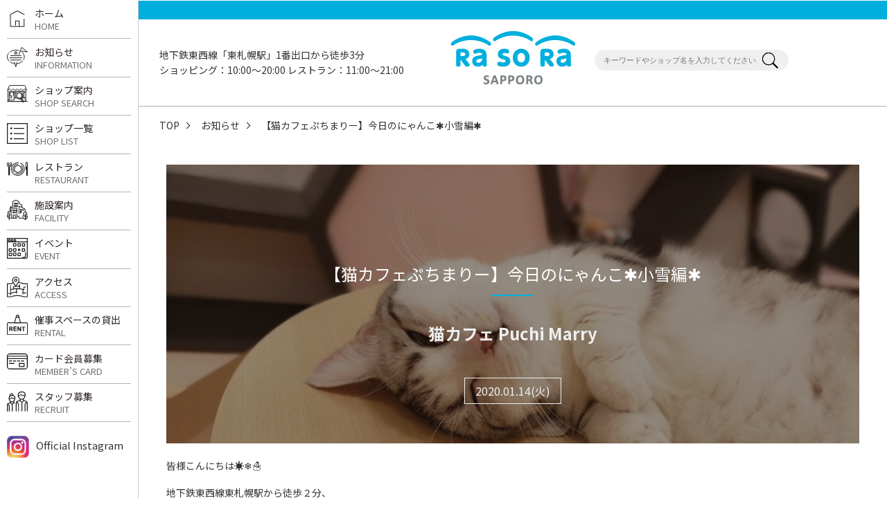

--- FILE ---
content_type: text/html; charset=UTF-8
request_url: https://rasora-sapporo.com/shopinfo/14712.html
body_size: 7531
content:
<!DOCTYPE html>
<html lang="ja">

<head>
  <script async src="https://www.googletagmanager.com/gtag/js?id=UA-116572619-1"></script>
  <script>
    window.dataLayer = window.dataLayer || [];

    function gtag() {
      dataLayer.push(arguments);
    }
    gtag('js', new Date());

    gtag('config', 'UA-116572619-1');
  </script>
  <meta charset="utf-8">
        <title>【猫カフェぷちまりー】今日のにゃんこ✱小雪編✱ | ラソラ札幌｜札幌市白石区のショッピングセンター</title>
    <link rel="pingback" href="https://rasora-sapporo.com/wp/xmlrpc.php" />
  <meta name="keywords" content="ラソラ,札幌,白石,北海道,ショッピング,東札幌,ファッション,イベント,催事,カルチャー">
  <meta name="description" content="札幌市白石区のショッピングセンター「ラソラ札幌」のWEBサイトです。">
  <meta name="author" content="ラソラ札幌">
  <meta name="robots" content="index,follow">
  <meta http-equiv="X-UA-Compatible" content="IE=Edge">
  <meta name="format-detection" content="telephone=no">
  <meta name="viewport" content="width=device-width,initial-scale=1,maximum-scale=1">
  <meta property='og:locale' content='ja_JP'>
      <meta property='og:type' content='article'>
    <meta property='og:title' content='【猫カフェぷちまりー】今日のにゃんこ✱小雪編✱'>
    <meta property='og:url' content='https://rasora-sapporo.com/shopinfo/14712.html'>
    <meta property='og:description' content='皆様こんにちは☀❄☃ 地下鉄東西線東札幌駅から徒歩２分、 ラソラ札幌A-town 2階にございます 【猫カフェぷちまりー】です♪ &nbsp; にゃんこ紹介！ みんな大好き、小雪編で～～～す??✨ 2'>
    <meta property='og:site_name' content='ラソラ札幌｜札幌市白石区のショッピングセンター'>
  <meta property="og:image" content="https://rasora-sapporo.com/wp/wp-content/uploads/2020/01/738788D4-231C-4D11-8ADD-5D0A1BA11C9B.jpeg">
  <link rel="shortcut icon" href="/_common/img/favicon.ico">
  <link rel="stylesheet" href="//fonts.googleapis.com/earlyaccess/notosansjp.css">
  <link href="/_common/css/reset.css" rel="stylesheet">
  <link href="/_common/css/basic.css" rel="stylesheet">
  <link href="/_common/css/style.css" rel="stylesheet">

      <link href="/_common/css/sub_style.css" rel="stylesheet">
    <link href="/_common/css/slick.css" rel="stylesheet">
  <link href="/_common/css/remodal-default-theme.css" rel="stylesheet">
  <link href="/_common/css/remodal.css" rel="stylesheet">
  <!--[if lt IE 9]>
<script src="/_common/js/html5shiv.min.js"></script>
<script src="/_common/js/selectivizr-min.js"></script>
<script src="/_common/js/rem.min.js"></script>
<![endif]-->
  <meta name='robots' content='max-image-preview:large' />
<link rel='dns-prefetch' href='//s.w.org' />
<script type="text/javascript">
window._wpemojiSettings = {"baseUrl":"https:\/\/s.w.org\/images\/core\/emoji\/13.1.0\/72x72\/","ext":".png","svgUrl":"https:\/\/s.w.org\/images\/core\/emoji\/13.1.0\/svg\/","svgExt":".svg","source":{"concatemoji":"https:\/\/rasora-sapporo.com\/wp\/wp-includes\/js\/wp-emoji-release.min.js?ver=5.9.3"}};
/*! This file is auto-generated */
!function(e,a,t){var n,r,o,i=a.createElement("canvas"),p=i.getContext&&i.getContext("2d");function s(e,t){var a=String.fromCharCode;p.clearRect(0,0,i.width,i.height),p.fillText(a.apply(this,e),0,0);e=i.toDataURL();return p.clearRect(0,0,i.width,i.height),p.fillText(a.apply(this,t),0,0),e===i.toDataURL()}function c(e){var t=a.createElement("script");t.src=e,t.defer=t.type="text/javascript",a.getElementsByTagName("head")[0].appendChild(t)}for(o=Array("flag","emoji"),t.supports={everything:!0,everythingExceptFlag:!0},r=0;r<o.length;r++)t.supports[o[r]]=function(e){if(!p||!p.fillText)return!1;switch(p.textBaseline="top",p.font="600 32px Arial",e){case"flag":return s([127987,65039,8205,9895,65039],[127987,65039,8203,9895,65039])?!1:!s([55356,56826,55356,56819],[55356,56826,8203,55356,56819])&&!s([55356,57332,56128,56423,56128,56418,56128,56421,56128,56430,56128,56423,56128,56447],[55356,57332,8203,56128,56423,8203,56128,56418,8203,56128,56421,8203,56128,56430,8203,56128,56423,8203,56128,56447]);case"emoji":return!s([10084,65039,8205,55357,56613],[10084,65039,8203,55357,56613])}return!1}(o[r]),t.supports.everything=t.supports.everything&&t.supports[o[r]],"flag"!==o[r]&&(t.supports.everythingExceptFlag=t.supports.everythingExceptFlag&&t.supports[o[r]]);t.supports.everythingExceptFlag=t.supports.everythingExceptFlag&&!t.supports.flag,t.DOMReady=!1,t.readyCallback=function(){t.DOMReady=!0},t.supports.everything||(n=function(){t.readyCallback()},a.addEventListener?(a.addEventListener("DOMContentLoaded",n,!1),e.addEventListener("load",n,!1)):(e.attachEvent("onload",n),a.attachEvent("onreadystatechange",function(){"complete"===a.readyState&&t.readyCallback()})),(n=t.source||{}).concatemoji?c(n.concatemoji):n.wpemoji&&n.twemoji&&(c(n.twemoji),c(n.wpemoji)))}(window,document,window._wpemojiSettings);
</script>
<style type="text/css">
img.wp-smiley,
img.emoji {
	display: inline !important;
	border: none !important;
	box-shadow: none !important;
	height: 1em !important;
	width: 1em !important;
	margin: 0 0.07em !important;
	vertical-align: -0.1em !important;
	background: none !important;
	padding: 0 !important;
}
</style>
	<link rel='stylesheet' id='sbi_styles-css'  href='https://rasora-sapporo.com/wp/wp-content/plugins/instagram-feed/css/sbi-styles.min.css?ver=6.10.0' type='text/css' media='all' />
<link rel='stylesheet' id='wp-block-library-css'  href='https://rasora-sapporo.com/wp/wp-includes/css/dist/block-library/style.min.css?ver=5.9.3' type='text/css' media='all' />
<style id='global-styles-inline-css' type='text/css'>
body{--wp--preset--color--black: #000000;--wp--preset--color--cyan-bluish-gray: #abb8c3;--wp--preset--color--white: #ffffff;--wp--preset--color--pale-pink: #f78da7;--wp--preset--color--vivid-red: #cf2e2e;--wp--preset--color--luminous-vivid-orange: #ff6900;--wp--preset--color--luminous-vivid-amber: #fcb900;--wp--preset--color--light-green-cyan: #7bdcb5;--wp--preset--color--vivid-green-cyan: #00d084;--wp--preset--color--pale-cyan-blue: #8ed1fc;--wp--preset--color--vivid-cyan-blue: #0693e3;--wp--preset--color--vivid-purple: #9b51e0;--wp--preset--gradient--vivid-cyan-blue-to-vivid-purple: linear-gradient(135deg,rgba(6,147,227,1) 0%,rgb(155,81,224) 100%);--wp--preset--gradient--light-green-cyan-to-vivid-green-cyan: linear-gradient(135deg,rgb(122,220,180) 0%,rgb(0,208,130) 100%);--wp--preset--gradient--luminous-vivid-amber-to-luminous-vivid-orange: linear-gradient(135deg,rgba(252,185,0,1) 0%,rgba(255,105,0,1) 100%);--wp--preset--gradient--luminous-vivid-orange-to-vivid-red: linear-gradient(135deg,rgba(255,105,0,1) 0%,rgb(207,46,46) 100%);--wp--preset--gradient--very-light-gray-to-cyan-bluish-gray: linear-gradient(135deg,rgb(238,238,238) 0%,rgb(169,184,195) 100%);--wp--preset--gradient--cool-to-warm-spectrum: linear-gradient(135deg,rgb(74,234,220) 0%,rgb(151,120,209) 20%,rgb(207,42,186) 40%,rgb(238,44,130) 60%,rgb(251,105,98) 80%,rgb(254,248,76) 100%);--wp--preset--gradient--blush-light-purple: linear-gradient(135deg,rgb(255,206,236) 0%,rgb(152,150,240) 100%);--wp--preset--gradient--blush-bordeaux: linear-gradient(135deg,rgb(254,205,165) 0%,rgb(254,45,45) 50%,rgb(107,0,62) 100%);--wp--preset--gradient--luminous-dusk: linear-gradient(135deg,rgb(255,203,112) 0%,rgb(199,81,192) 50%,rgb(65,88,208) 100%);--wp--preset--gradient--pale-ocean: linear-gradient(135deg,rgb(255,245,203) 0%,rgb(182,227,212) 50%,rgb(51,167,181) 100%);--wp--preset--gradient--electric-grass: linear-gradient(135deg,rgb(202,248,128) 0%,rgb(113,206,126) 100%);--wp--preset--gradient--midnight: linear-gradient(135deg,rgb(2,3,129) 0%,rgb(40,116,252) 100%);--wp--preset--duotone--dark-grayscale: url('#wp-duotone-dark-grayscale');--wp--preset--duotone--grayscale: url('#wp-duotone-grayscale');--wp--preset--duotone--purple-yellow: url('#wp-duotone-purple-yellow');--wp--preset--duotone--blue-red: url('#wp-duotone-blue-red');--wp--preset--duotone--midnight: url('#wp-duotone-midnight');--wp--preset--duotone--magenta-yellow: url('#wp-duotone-magenta-yellow');--wp--preset--duotone--purple-green: url('#wp-duotone-purple-green');--wp--preset--duotone--blue-orange: url('#wp-duotone-blue-orange');--wp--preset--font-size--small: 13px;--wp--preset--font-size--medium: 20px;--wp--preset--font-size--large: 36px;--wp--preset--font-size--x-large: 42px;}.has-black-color{color: var(--wp--preset--color--black) !important;}.has-cyan-bluish-gray-color{color: var(--wp--preset--color--cyan-bluish-gray) !important;}.has-white-color{color: var(--wp--preset--color--white) !important;}.has-pale-pink-color{color: var(--wp--preset--color--pale-pink) !important;}.has-vivid-red-color{color: var(--wp--preset--color--vivid-red) !important;}.has-luminous-vivid-orange-color{color: var(--wp--preset--color--luminous-vivid-orange) !important;}.has-luminous-vivid-amber-color{color: var(--wp--preset--color--luminous-vivid-amber) !important;}.has-light-green-cyan-color{color: var(--wp--preset--color--light-green-cyan) !important;}.has-vivid-green-cyan-color{color: var(--wp--preset--color--vivid-green-cyan) !important;}.has-pale-cyan-blue-color{color: var(--wp--preset--color--pale-cyan-blue) !important;}.has-vivid-cyan-blue-color{color: var(--wp--preset--color--vivid-cyan-blue) !important;}.has-vivid-purple-color{color: var(--wp--preset--color--vivid-purple) !important;}.has-black-background-color{background-color: var(--wp--preset--color--black) !important;}.has-cyan-bluish-gray-background-color{background-color: var(--wp--preset--color--cyan-bluish-gray) !important;}.has-white-background-color{background-color: var(--wp--preset--color--white) !important;}.has-pale-pink-background-color{background-color: var(--wp--preset--color--pale-pink) !important;}.has-vivid-red-background-color{background-color: var(--wp--preset--color--vivid-red) !important;}.has-luminous-vivid-orange-background-color{background-color: var(--wp--preset--color--luminous-vivid-orange) !important;}.has-luminous-vivid-amber-background-color{background-color: var(--wp--preset--color--luminous-vivid-amber) !important;}.has-light-green-cyan-background-color{background-color: var(--wp--preset--color--light-green-cyan) !important;}.has-vivid-green-cyan-background-color{background-color: var(--wp--preset--color--vivid-green-cyan) !important;}.has-pale-cyan-blue-background-color{background-color: var(--wp--preset--color--pale-cyan-blue) !important;}.has-vivid-cyan-blue-background-color{background-color: var(--wp--preset--color--vivid-cyan-blue) !important;}.has-vivid-purple-background-color{background-color: var(--wp--preset--color--vivid-purple) !important;}.has-black-border-color{border-color: var(--wp--preset--color--black) !important;}.has-cyan-bluish-gray-border-color{border-color: var(--wp--preset--color--cyan-bluish-gray) !important;}.has-white-border-color{border-color: var(--wp--preset--color--white) !important;}.has-pale-pink-border-color{border-color: var(--wp--preset--color--pale-pink) !important;}.has-vivid-red-border-color{border-color: var(--wp--preset--color--vivid-red) !important;}.has-luminous-vivid-orange-border-color{border-color: var(--wp--preset--color--luminous-vivid-orange) !important;}.has-luminous-vivid-amber-border-color{border-color: var(--wp--preset--color--luminous-vivid-amber) !important;}.has-light-green-cyan-border-color{border-color: var(--wp--preset--color--light-green-cyan) !important;}.has-vivid-green-cyan-border-color{border-color: var(--wp--preset--color--vivid-green-cyan) !important;}.has-pale-cyan-blue-border-color{border-color: var(--wp--preset--color--pale-cyan-blue) !important;}.has-vivid-cyan-blue-border-color{border-color: var(--wp--preset--color--vivid-cyan-blue) !important;}.has-vivid-purple-border-color{border-color: var(--wp--preset--color--vivid-purple) !important;}.has-vivid-cyan-blue-to-vivid-purple-gradient-background{background: var(--wp--preset--gradient--vivid-cyan-blue-to-vivid-purple) !important;}.has-light-green-cyan-to-vivid-green-cyan-gradient-background{background: var(--wp--preset--gradient--light-green-cyan-to-vivid-green-cyan) !important;}.has-luminous-vivid-amber-to-luminous-vivid-orange-gradient-background{background: var(--wp--preset--gradient--luminous-vivid-amber-to-luminous-vivid-orange) !important;}.has-luminous-vivid-orange-to-vivid-red-gradient-background{background: var(--wp--preset--gradient--luminous-vivid-orange-to-vivid-red) !important;}.has-very-light-gray-to-cyan-bluish-gray-gradient-background{background: var(--wp--preset--gradient--very-light-gray-to-cyan-bluish-gray) !important;}.has-cool-to-warm-spectrum-gradient-background{background: var(--wp--preset--gradient--cool-to-warm-spectrum) !important;}.has-blush-light-purple-gradient-background{background: var(--wp--preset--gradient--blush-light-purple) !important;}.has-blush-bordeaux-gradient-background{background: var(--wp--preset--gradient--blush-bordeaux) !important;}.has-luminous-dusk-gradient-background{background: var(--wp--preset--gradient--luminous-dusk) !important;}.has-pale-ocean-gradient-background{background: var(--wp--preset--gradient--pale-ocean) !important;}.has-electric-grass-gradient-background{background: var(--wp--preset--gradient--electric-grass) !important;}.has-midnight-gradient-background{background: var(--wp--preset--gradient--midnight) !important;}.has-small-font-size{font-size: var(--wp--preset--font-size--small) !important;}.has-medium-font-size{font-size: var(--wp--preset--font-size--medium) !important;}.has-large-font-size{font-size: var(--wp--preset--font-size--large) !important;}.has-x-large-font-size{font-size: var(--wp--preset--font-size--x-large) !important;}
</style>
<link rel="https://api.w.org/" href="https://rasora-sapporo.com/wp-json/" /><link rel="canonical" href="https://rasora-sapporo.com/shopinfo/14712.html" />
<link rel='shortlink' href='https://rasora-sapporo.com/?p=14712' />
<link rel="alternate" type="application/json+oembed" href="https://rasora-sapporo.com/wp-json/oembed/1.0/embed?url=https%3A%2F%2Frasora-sapporo.com%2Fshopinfo%2F14712.html" />
<link rel="alternate" type="text/xml+oembed" href="https://rasora-sapporo.com/wp-json/oembed/1.0/embed?url=https%3A%2F%2Frasora-sapporo.com%2Fshopinfo%2F14712.html&#038;format=xml" />
  <style>
    /* @media screen and (min-width: 769px) {
      #sb_instagram #sbi_images .sbi_item {
        width: 23.84% !important;
        max-width: 310px !important;
        margin-bottom: 20px !important;
      }

      #sb_instagram #sbi_images .sbi_item:not(:nth-child(4n+1)) {
        margin-left: 1.54% !important;
      }
    } */

    /* @media screen and (max-width: 768px) {
      #sb_instagram #sbi_images .sbi_item {
        width: 48.92% !important;
        max-width: 273px !important;
        margin-bottom: 10px !important;
      }

      #sb_instagram #sbi_images .sbi_item:nth-child(even) {
        margin-left: 2.16% !important;
      }
    } */
  </style>
</head><body class="page shopinfo detail">
	<header>
    <div class="header_inr">
        <h1 class="logo"><a href="/"><img src="/_common/img/logo.png" alt="ラソラ札幌"></a></h1>
        <div class="head_info">
            <div class="head_info_inr">
                <span>地下鉄東西線「東札幌駅」1番出口から徒歩3分</span>
                <span>ショッピング：10:00〜20:00 レストラン：11:00〜21:00</span>
            </div><!-- /.head_info_inr -->
        </div><!-- /.head_info -->
        <div class="head_search">
            <div class="search_box">
                <form method="get" action="/shop/"><input name="q" type="text" value="" placeholder="キーワードやショップ名を入力してください">
                <button class="btn_search_free"><img src="/_common/img/ic_search.svg" alt="検索する"></button></form>
            </div><!-- /.search_box -->
            <div id="google_translate_element"></div>
            <script type="text/javascript">
                function googleTranslateElementInit() {
                    new google.translate.TranslateElement({pageLanguage: 'ja', includedLanguages: 'en,ko,zh-CN,zh-TW', layout: google.translate.TranslateElement.InlineLayout.SIMPLE}, 'google_translate_element');
                }
            </script>
            <script type="text/javascript" src="//translate.google.com/translate_a/element.js?cb=googleTranslateElementInit"></script>
        </div>
        <nav class="nav_sp" data-remodal-target="modalnav">
            <span class="menu_nav_btn"></span>
            <div class="remodal-bg"></div>
            <div class="menu_nav_sp remodal" data-remodal-id="modalnav">
                <span class="close" data-remodal-action="close"><span></span></span>
                <ul>
                    <li><a href="/"><span class="ic"><img src="/_common/img/ic_top.svg" alt=""></span>ホーム</a></li>
                    <li><a href="/information/"><span class="ic"><img src="/_common/img/ic_info.svg" alt=""></span>お知らせ</a></li>
                    <li><a href="/#shopsearch_area"><span class="ic"><img src="/_common/img/ic_shopsearch.svg" alt=""></span>ショップ案内</a></li>
                    <li><a href="/shop/"><span class="ic"><img src="/_common/img/ic_shoplist.svg" alt=""></span>ショップ一覧</a></li>
                    <li><a href="/shop/#cat-food"><span class="ic"><img src="/_common/img/ic_restaurant.svg" alt=""></span>レストラン</a></li>
                    <li><a href="/facility/"><span class="ic"><img src="/_common/img/ic_facility.svg" alt=""></span>施設案内</a></li>
                    <li><a href="/information?i=base"><span class="ic"><img src="/_common/img/ic_event.svg" alt=""></span>イベント</a></li>
                    <li><a href="/access/"><span class="ic"><img src="/_common/img/ic_access.svg" alt=""></span>アクセス</a></li>
                    <li><a href="/business/"><span class="ic"><img src="/_common/img/ic_rental.svg" alt=""></span>催事スペースの貸出</a></li>
                    <li><a href="/member/"><span class="ic"><img src="/_common/img/ic_member.svg" alt=""></span>カード会員募集</a></li>
                    <li><a href="/recruit/"><span class="ic"><img src="/_common/img/ic_recruit.svg" alt=""></span>スタッフ募集</a></li>
                </ul>
                <div class="insta"><a href="https://www.instagram.com/rasora_sapporo/" target="_blank">Officail Instagram</a></div>
            </div>
        </nav><!-- /.nav_sp -->
    </div><!-- /.header_inr -->
</header>
	<main>
		<aside id="breadcrumbs">
		    <ol>
		        <li><a href="/">TOP</a></li>
		        <li><a href="/information/">お知らせ</a></li>
		        <li>【猫カフェぷちまりー】今日のにゃんこ✱小雪編✱</li>
		    </ol>
		</aside>
		<div class="infomv_area" style="background-image: url(https://rasora-sapporo.com/wp/wp-content/uploads/2020/01/738788D4-231C-4D11-8ADD-5D0A1BA11C9B.jpeg);">    		<div class="infomv_area_inr">
		        <div class="cont">
		            <h1 class="txt">【猫カフェぷちまりー】今日のにゃんこ✱小雪編✱</h1>
                    <div class="author">猫カフェ Puchi Marry</div>
		            <div class="date">2020.01.14(火)</div>
		        </div>
		    </div><!-- /.infomv_area_inr -->
		</div><!-- /.infomv_area -->
		<section id="shopinfocont_area">
		    <div class="shopinfocont_inr wparea">
					<p>皆様こんにちは☀❄☃</p>
<p>地下鉄東西線東札幌駅から徒歩２分、</p>
<p>ラソラ札幌A-town 2階にございます</p>
<p>【猫カフェぷちまりー】です♪</p>
<p>&nbsp;</p>
<p>にゃんこ紹介！</p>
<p>みんな大好き、小雪編で～～～す??✨</p>
<p><img loading="lazy" class="alignnone size-medium wp-image-14716" src="https://rasora-sapporo.com/wp/wp-content/uploads/2020/01/195FBA11-6BF2-41EB-B7C9-83EF6AFB8780-400x300.jpeg" alt="" width="400" height="300" srcset="https://rasora-sapporo.com/wp/wp-content/uploads/2020/01/195FBA11-6BF2-41EB-B7C9-83EF6AFB8780-400x300.jpeg 400w, https://rasora-sapporo.com/wp/wp-content/uploads/2020/01/195FBA11-6BF2-41EB-B7C9-83EF6AFB8780-768x576.jpeg 768w, https://rasora-sapporo.com/wp/wp-content/uploads/2020/01/195FBA11-6BF2-41EB-B7C9-83EF6AFB8780-600x450.jpeg 600w" sizes="(max-width: 400px) 100vw, 400px" /></p>
<p>2019/1/14生まれのマンチカンです</p>
<p>なんと本日が1才の誕生日！！????</p>
<p>&nbsp;</p>
<p>小雪ちゃんは華やかな経歴があり、</p>
<p>去年のPuchiMarry全国人気投票で第1位となったのです！??</p>
<p>全国ですよ！？</p>
<p>北海道から沖縄まで日本全国にあるPuchiMarryの中で、</p>
<p>1番かわいいと言っていただけたのです！！！！???✨</p>
<p>おかげさまで2020年カレンダーの表紙を</p>
<p>飾ることが出来ました(✌?&#8217;ω&#8217;✌?)</p>
<p><img loading="lazy" class="alignnone size-medium wp-image-14734" src="https://rasora-sapporo.com/wp/wp-content/uploads/2020/01/F6DD164B-137B-4A21-82F6-7BEA2C781507-400x300.jpeg" alt="" width="400" height="300" srcset="https://rasora-sapporo.com/wp/wp-content/uploads/2020/01/F6DD164B-137B-4A21-82F6-7BEA2C781507-400x300.jpeg 400w, https://rasora-sapporo.com/wp/wp-content/uploads/2020/01/F6DD164B-137B-4A21-82F6-7BEA2C781507-768x576.jpeg 768w, https://rasora-sapporo.com/wp/wp-content/uploads/2020/01/F6DD164B-137B-4A21-82F6-7BEA2C781507-600x450.jpeg 600w" sizes="(max-width: 400px) 100vw, 400px" /></p>
<p>小雪ちゃん表紙効果で</p>
<p>当店のカレンダーは全て売り切れとなり</p>
<p>本当に小雪様々です?</p>
<p>&nbsp;</p>
<p>そして小雪ちゃんは温厚なので、</p>
<p>怒っているところは見たことありません?</p>
<p><img loading="lazy" class="alignnone size-medium wp-image-14715" src="https://rasora-sapporo.com/wp/wp-content/uploads/2020/01/AE4FE5A6-2567-4950-978E-BC7450193168-400x300.jpeg" alt="" width="400" height="300" srcset="https://rasora-sapporo.com/wp/wp-content/uploads/2020/01/AE4FE5A6-2567-4950-978E-BC7450193168-400x300.jpeg 400w, https://rasora-sapporo.com/wp/wp-content/uploads/2020/01/AE4FE5A6-2567-4950-978E-BC7450193168-768x576.jpeg 768w, https://rasora-sapporo.com/wp/wp-content/uploads/2020/01/AE4FE5A6-2567-4950-978E-BC7450193168-600x450.jpeg 600w" sizes="(max-width: 400px) 100vw, 400px" /></p>
<p>さすが人気NO.1なだけありますね??</p>
<p>&nbsp;</p>
<p>入店した頃からこのかわいさはありまして、</p>
<p><img loading="lazy" class="alignnone size-medium wp-image-14732" src="https://rasora-sapporo.com/wp/wp-content/uploads/2020/01/69FD4C84-6E93-4F3F-A85F-683EDF49B10D-400x533.jpeg" alt="" width="400" height="533" srcset="https://rasora-sapporo.com/wp/wp-content/uploads/2020/01/69FD4C84-6E93-4F3F-A85F-683EDF49B10D-400x533.jpeg 400w, https://rasora-sapporo.com/wp/wp-content/uploads/2020/01/69FD4C84-6E93-4F3F-A85F-683EDF49B10D-768x1024.jpeg 768w, https://rasora-sapporo.com/wp/wp-content/uploads/2020/01/69FD4C84-6E93-4F3F-A85F-683EDF49B10D-600x800.jpeg 600w, https://rasora-sapporo.com/wp/wp-content/uploads/2020/01/69FD4C84-6E93-4F3F-A85F-683EDF49B10D.jpeg 1536w" sizes="(max-width: 400px) 100vw, 400px" /></p>
<p>雪の妖精?‍♂️</p>
<p>よちよちコロポックルという異名を持ち合わせています??</p>
<p>是非ともかわいさ満点の小雪ちゃんに会いに来てくださいね??</p>
<p>&nbsp;</p>
<p>猫カフェ Puchi Marry ラソラ札幌店</p>
<p><a href="http://puchimarry.com/">http://puchimarry.com/</a></p>
<p>札幌市白石区東札幌三条1-1-1ラソラ札幌Aタウン2階</p>
<p>011-827-8601</p>
<p>営業時間　10：00～20：00（最終受付19：30）</p>
<p>定休日なし</p>
<p>?Instagram?</p>
<p><a href="https://www.instagram.com/puchimarry/">https://www.instagram.com/puchimarry/</a></p>
<p>?Twitter?</p>
<p><a href="https://mobile.twitter.com/puchimarry">https://mobile.twitter.com/puchimarry</a></p>
<p>&nbsp;</p>
<p>&nbsp;</p>
<p>&nbsp;</p>
		    </div><!-- /.shopinfocont_inr -->
		    <div class="shopinfocont_inr">
		        <div class="btn_more"><a href="/shop/details?a=puchimarry">ショップに戻る</a></div>

								        <ul class="sns_box">
		            <li class="tw"><a href="http://twitter.com/share?text=【猫カフェぷちまりー】今日のにゃんこ✱小雪編✱&url=https://rasora-sapporo.com/shopinfo/14712.html&tw_p=tweetbutton" onclick="javascript:window.open(this.href, '', 'menubar=no,toolbar=no,resizable=yes,scrollbars=yes,height=400,width=600');return false;"><img src="/_common/img/tw.svg" alt="Tweet"></a></li>
		            <li class="fb"><a href="http://www.facebook.com/sharer.php?src=bm&u=https://rasora-sapporo.com/shopinfo/14712.html&t=【猫カフェぷちまりー】今日のにゃんこ✱小雪編✱" onclick="javascript:window.open(this.href, '', 'menubar=no,toolbar=no,resizable=yes,scrollbars=yes,height=800,width=1000');return false;"><img src="/_common/img/fb.svg" alt="Facebook"></a></li>
		            <li class="line"><a href="http://line.me/R/msg/text/?【猫カフェぷちまりー】今日のにゃんこ✱小雪編✱%0Ahttps://rasora-sapporo.com/shopinfo/14712.html" target="blank"><img src="/_common/img/line.svg" alt="LINE"></a></li>
		        </ul>
		    </div><!-- /.shopinfocont_inr -->
		</section><!-- /.shopinfocont_area -->
	<ul class="att">
    <li>写真はイメージです。</li>
    <li>店舗写真にあるセールポスターなどは撮影当時のもので、現在は実施をしていないことがあります。</li>
</ul><!-- /.att-->
</main>
<aside id="sidenav">
    <nav>
        <ul class="txtnav">
            <li><a href="/"><span class="ic"><img src="/_common/img/ic_top.svg" alt=""></span>ホーム<span class="en">HOME</span></a></li>
            <li><a href="/information/"><span class="ic"><img src="/_common/img/ic_info.svg" alt=""></span>お知らせ<span class="en">INFORMATION</span></a></li>
            <li><a href="/?id=shopsearch_area"><span class="ic"><img src="/_common/img/ic_shopsearch.svg" alt=""></span>ショップ案内<span class="en">SHOP SEARCH</span></a></li>
            <li><a href="/shop/"><span class="ic"><img src="/_common/img/ic_shoplist.svg" alt=""></span>ショップ一覧<span class="en">SHOP LIST</span></a></li>
            <li><a href="/shop/?id=cat-food"><span class="ic"><img src="/_common/img/ic_restaurant.svg" alt=""></span>レストラン<span class="en">RESTAURANT</span></a></li>
            <li><a href="/facility/"><span class="ic"><img src="/_common/img/ic_facility.svg" alt=""></span>施設案内<span class="en">FACILITY</span></a></li>
            <li><a href="/information?i=base"><span class="ic"><img src="/_common/img/ic_event.svg" alt=""></span>イベント<span class="en">EVENT</span></a></li>
            <li><a href="/access/"><span class="ic"><img src="/_common/img/ic_access.svg" alt=""></span>アクセス<span class="en">ACCESS</span></a></li>
            <li><a href="/business/"><span class="ic"><img src="/_common/img/ic_rental.svg" alt=""></span>催事スペースの貸出<span class="en">RENTAL</span></a></li>
            <li><a href="/member/"><span class="ic"><img src="/_common/img/ic_member.svg" alt=""></span>カード会員募集<span class="en">MEMBER’S CARD</span></a></li>
            <li><a href="/recruit/"><span class="ic"><img src="/_common/img/ic_recruit.svg" alt=""></span>スタッフ募集<span class="en">RECRUIT</span></a></li>
        </ul>
        <div class="insta"><a href="https://www.instagram.com/rasora_sapporo/" target="_blank">Official Instagram</a></div>
    </nav>
</aside><!-- /#sidenav-->
<footer>
    <div class="fv"><img src="/_common/img/bg_footer.jpg" alt=""></div>
    <div class="foot_inr">
        <p class="logo"><a href="/"><img src="/_common/img/logo.png" alt="rasora"></a></p>
        <nav>
            <ul>
                <li><a href="/">HOME</a></li>
            </ul>
            <ul>
                <li><a href="/information/">お知らせ</a></li>
                <li><a href="/?id=shopsearch_area">ショップ案内</a></li>
                <li><a href="/shop/">ショップ一覧</a></li>
                <li><a href="/shop/?id=cat-food">レストラン</a></li>
                <li><a href="/facility/">施設案内</a></li>
                <li><a href="/information?i=base">イベント</a></li>
                <li><a href="/access/">アクセス</a></li>
            </ul>
            <ul>
                <li><a href="/business/">催事スペースの貸出</a></li>
                <li><a href="/member/">カード会員募集</a></li>
                <li><a href="/recruit/">スタッフ募集</a></li>
                <li><a href="/service/">サービス</a></li>
            </ul>
            <ul>
                <li><a href="/contact/">お問い合わせ</a></li>
                <li><a href="/faq/">よくあるご質問</a></li>
                <li><a href="/privacy/">プライバシーポリシー</a></li>
                <li><a href="/sitemap/">サイトマップ</a></li>
            </ul>
        </nav>
    </div><!-- /.foot_inr -->
    <p class="copy">Copyright &copy; rasora sapporo. <br class="SP">All Rights Reserved.</p>
</footer>
<script src="/_common/js/jquery-1.12.1.min.js"></script>
<script src="/_common/js/jquery.easing.1.3.js?2311"></script>
<script src="/_common/js/remodal.js"></script>
<script src="/_common/js/jquery.matchHeight.js"></script>
<script src="/_common/js/slick.min.js"></script>
<script src="/_common/js/basic.js"></script>
    <script>
        $(document).ready(function() {
            $('.menu_nav_sp ul li a').matchHeight();
        });
    </script>
<!-- Instagram Feed JS -->
<script type="text/javascript">
var sbiajaxurl = "https://rasora-sapporo.com/wp/wp-admin/admin-ajax.php";
</script>
</body>

</html>

--- FILE ---
content_type: text/css
request_url: https://rasora-sapporo.com/_common/css/style.css
body_size: 5507
content:
@charset "utf-8";
/**************************************
 * CSS BasicStyle forHTML5 v2.0
**************************************/
/******************************
 All Area base
******************************/
html {height: 100%;}
body{position: relative;width:100%;height:100%;font-family: 'Noto Sans JP', sans-serif;word-wrap:break-word;
text-align:center;font-size: 14px; font-size: 1.4rem;color:#333;}
/* webfonts*/
.noto{font-family: 'Noto Sans JP', sans-serif;}

h1,h2,h3,h4,h5,h6{font-weight: normal;}

/* link */
a:link,a:visited 		{color:#00AFDD; text-decoration: none;}
a:hover,a:active		{color:#00AFDD; text-decoration: none;opacity: 0.7;}

.PC{display: block;}
.SP{display: none;}

.att{text-align: left;font-size:1.1rem;padding:0 30px;margin-top:50px;}
.att li{
    position: relative;
    padding:0 1.0em 0 1.0em;
    margin-bottom:0.5em;
    line-height: 1.4;
}
.att li::before{
    content:"※";
    position: absolute;
    display: block;
    left:0;
    top:0;
}
/* WordPress Native Styles */
.wparea {
    text-align: left;
}
.wparea:after {
    content: "";
    display: block;
    clear: both;
}
.wparea .alignnone{margin-right:40px;margin-bottom:40px;}
.wparea .alignright{float: right;margin-left:40px;margin-bottom:40px;}
.wparea .alignleft{float: left;margin-right:40px;margin-bottom:40px;}
.wparea .aligncenter{display: block;margin:0 auto 40px;clear: both;}
.wparea p {
    display: block;
    margin: 1em 0;
}
.wparea img[class*="wp-image-"],
.wparea img[class*="attachment-"] {
    max-width: 100%;
    height: auto;
}
.wparea strong { font-weight: bold; }
.wparea em { font-style: italic; }
.wparea blockquote {
    display: block;
    background-color: #F9F9F8;
    margin: 0 0 40px;
    padding: 1em 4em;
    line-height: 1.8;
    color: #AAA;
    font-style: italic;
}
.wparea table {
    border-top:solid 1px #CCC;
    border-left:solid 1px #CCC;
    margin: 0 0 40px;
}
.wparea table td{
    border-bottom:solid 1px #CCC;
    border-right:solid 1px #CCC;
    padding: 1.0em 1.5em 0.5em;
    line-height: 1.8;
}
.wparea .wp-caption {
    max-width:100%;
    height:auto;
    text-align: center;
    background-color: #f8f8f8;
}
.wparea .wp-caption img {
    max-width:100%;
    margin: 0;
    padding: 0;
}
.wparea .wp-caption p.wp-caption-text {
    max-width:100%;
    font-size: 1.2rem;
    line-height: 1.2;
    padding: 0.5em 0.5em;
    margin: 0;
}
.wparea .wp-caption.alignnone{text-align: left;}
.wparea .wp-caption.alignright{text-align: left;}
.wparea .wp-caption.alignleft{text-align: left;}
.wparea .wp-caption.aligncenter{text-align: left;}

.wparea ul,
.wparea ol{
    padding:0 1.0em 0 2.5em;
    margin-bottom:40px;
}
.wparea li{
    margin-bottom:1.0em;
    line-height: 1.8;
}
.wparea ul li{
    position: relative;
}
.wparea ul li::before{
    content: "■";
    position: absolute;
    top:0;
    left:-1.5em;
}
.wparea ol{
    counter-reset: number 0;
}
.wparea ol li{
    position: relative;
}
.wparea ol li::before{
    counter-increment: number 1;
    content: counter(number) ".";
    position: absolute;
    top:0;
    left:-1.5em;
}

/* ---SP--- */
@media screen and (max-width: 768px) {
    .PC{display: none;}
    .SP{display: block;}
    .att {
        font-size: 1.0rem;
        padding: 0 15px;
        margin-top: 20px;
    }
    .wparea .alignright {
        float: none;
        margin-left: 0;
        margin-bottom: 10px;
    }
    .wparea .alignleft {
        float: none;
        margin-right: 0;
        margin-bottom: 10px;
    }
    .wparea .aligncenter {
        margin: 0 0 10px;
    }
    .wparea .wp-caption p.wp-caption-text {
        font-size: 10px;
    }
    .wparea img {
        width:100%;
    }
    .wparea .wp-caption {
        width:100% !important;
    }
    .wparea .alignnone{margin-right:0;margin-bottom:20px;}
    .wparea .alignright{float: none;margin-left:0;margin-bottom:20px;}
    .wparea .alignleft{float: none;margin-right:0;margin-bottom:20px;}
    .wparea .aligncenter{margin:0 auto 20px;}
}/* ---/SP--- */

/* default_box */
.default_box {
    text-align: left;
}
.default_box:after {
    content: "";
    display: block;
    clear: both;
}
.default_box h2 {
    position: relative;
    text-align: left;
    font-size: 2.4rem;
    font-weight: bold;
    line-height: 1.4;
    padding: 0.8em 1.0em 0.8em 1.0em;
    margin-bottom: 30px;
    border-top: solid 1px #9FA0A0;
    border-bottom: solid 1px #9FA0A0;
    background-color: #F7F8F8;
}
.default_box h2::before {
    position: absolute;
    top: 0.4em;
    left: 0;
    content: "";
    display: inline-block;
    vertical-align: middle;
    width: 8px;
    height: calc(70%);
    background-color: #00AFDD;
    margin-right: 0.5em;
}
.default_box h3 {
    position: relative;
    text-align: left;
    font-size: 2.0rem;
    font-weight: 500;
    padding: 0.5em 0;
    margin-bottom: 30px;
    border-bottom: solid 1px #9FA0A0;
}
.default_box h3::after {
    position: absolute;
    bottom: -1px;
    left: 0;
    content: "";
    display: block;
    width: 200px;
    height: 1px;
    background-color: #00AFDD;
}
.default_box h4 {
    position: relative;
    text-align: left;
    font-size: 1.8rem;
    padding: 0.5em 0 0.5em 1.5em;
    margin-bottom: 30px;
    border-bottom: solid 1px #9FA0A0;
}
.default_box h4::after {
    position: absolute;
    top: 50%;
    left: 0;
    content: "";
    display: block;
    width: 16px;
    height: 1px;
    background-color: #00AFDD;
}
.default_box p {
    display: block;
    margin: 1em 0;
    line-height: 1.8;
}
.default_box .alignright {
    float: right;
    margin-left: 40px;
    margin-bottom: 40px;
}
.default_box .alignleft {
    float: left;
    margin-right: 40px;
    margin-bottom: 40px;
}
.default_box .aligncenter {
    display: block;
    margin: 0 auto 40px;
    clear: both;
}
.default_box ul,
.default_box ol {
    padding: 0 1.0em 0 2.5em;
    margin-bottom: 40px;
}
.default_box ol {
    counter-reset: number 0;
}
.default_box li {
    position: relative;
    margin-bottom: 0.5em;
    line-height: 1.8;
}
.default_box ul li::before {
    content: "■";
    position: absolute;
    top: 0;
    left: -1.5em;
}
.default_box ol li::before {
    counter-increment: number 1;
    content: counter(number) ".";
    position: absolute;
    top: 0;
    left: -1.5em;
}
/* ---SP--- */
@media screen and (max-width: 768px) {
    .default_box{font-size:12px;}
    .default_box h2 {
        font-size: 15px;
        margin-bottom: 30px;
    }
    .default_box h2::before {
        width: 4px;
    }
    .default_box h3 {
        font-size: 14px;
        margin-bottom: 20px;
    }
    .default_box h3::after {
        width: 100px;
    }
    .default_box h4 {
        font-size: 13px;
        margin-bottom: 10px;
    }
    .default_box h4::after {
        width: 8px;
    }
    .default_box ul, .default_box ol {
        padding: 0 1.0em 0 2.0em;
        margin-bottom: 20px;
    }
}/* ---SP--- */
/******************************
 sidenav Area
******************************/
#sidenav{
    position: fixed;
    top:0;
    left:0;
    width:200px;
    height:100%;
    border-right:solid 1px #CCC;
    background-color:#FFF;
}
#sidenav a{display: block;}
#sidenav a img{width: 100%;}

/******************************
 All Area
******************************/
main, header, footer{
    padding-left:200px;
    min-width:960px;
}
main{padding-bottom:30px;}
/* ---SP--- */
@media screen and (max-width: 768px) {
    main, header, footer {
        padding-left:0;
    min-width:auto;
}
    main {
        padding-top:65px;
    }
}/* ---/SP--- */
/******************************
 Header Area
******************************/
header {
    position: relative;
    border-top:solid 28px #00AFDD;
    border-bottom:solid 1px #B0B0B1;
    background-color: #FFF;
}
header .logo {
    width:200px;
    margin:0 auto;
    padding:10px 0 25px ;
}
header .logo a {
    display: block;
}
header .logo img {
    width:100%;
}
header .head_info {
    position: absolute;
    left:230px;
    top:40px;
    text-align: left;
    line-height: 1.6;
    color: #333;
}
header .head_info span {
    display: block;
}
header .head_search {
    position: absolute;
    right:0;
    top:45px;
    width:33%;
    text-align: right;
}
header .head_search::after { content: "";clear: both;display: block;}
header .head_search .search_box{
    float: left;
    width:65%;
}
header .head_search .search_box form {
    position: relative;
}
header .head_search .search_box input {
    width:100%;
    min-width:280px;
    background-color: #EFEFEF;
    padding:0.8em 1.2em;
    border-radius: 1.5em;
    font-size:1.1rem;
}
header .head_search .search_box .btn_search_free {
    display: block;
    position: absolute;
    top: 50%;
    right: 15px;
    z-index: 1;
    width: 23px;
    height: 23px;
    margin-top: -11px;
    background-repeat: no-repeat;
    background-size: 100%;
    background-image: url(../img/ic_search.svg);
}


/* google_translate_element */
#google_translate_element{float: left;margin-left: 20px;margin-top: 0.5em;}
#google_translate_element .goog-te-gadget-simple {
    position: relative;
    background-color: #fff;
    border: none;
    font-size: 10pt;
    display: inline-block;
    padding-top: 1px;
    padding-bottom: 2px;
    cursor: pointer;
    zoom: 1;
}

@media screen and (max-width: 1250px) {
    header .head_info {
        left: 210px;
        font-size: 1.0vw;
    }
    header .head_search {
        width: 28%;
        top: 25px;
    }
    header .head_search .search_box {
        width: 90%;
    }
    header .head_search .search_box input {
        min-width: 100px;
        background-color: #EFEFEF;
        padding: 0.8em 1.0em;
        border-radius: 1.5em;
    }
}
/* ---SP--- */
@media screen and (max-width: 768px) {
    header {
        position: fixed;
        top:0;
        left:0;
        z-index: 100;
        width:100%;
        height:65px;
        border-top:none;
        border-bottom:none;
        box-shadow: 0 5px 5px rgba(0,0,0,0.15);
    }
    header .logo {
        width: 100px;
        padding: 10px 0;
    }
    header .head_info {
        display: none;
    }
    header .head_search .search_box {
        display: none;
    }
    #google_translate_element{
        display: none;
    }
}/* ---/SP--- */

/* mv_area */
header .mv_area {
    position: relative;
}
.mv_area .slider{
    border-bottom:solid 1px #B3B3B4;
}
header .mv_area ul::after { content: "";clear: both;display: block;}

/* center_nav */
.center_nav {display: none;}
.nav_sp{display: none;}

/* ---SP--- */
@media screen and (max-width: 768px) {
    .center_nav {
        display: block;
        padding: 0 20px;
    }
    .center_nav ul::after { content: "";clear: both;display: block;}
    .center_nav li {
        float: left;
        width: 33.33%;
        margin-bottom:20px;
    }
    .center_nav li a {
        display: block;
        font-size:12px;
        line-height: 1.2;
        color:#333;
    }
    .center_nav li a .ic{
        display: block;
        max-width:40px;
        height:30px;
        margin:0 auto 10px;
    }
    .center_nav li a .ic img{
        height:100%;
    }
    .nav_sp{
        display: block;
        position: absolute;
        right:15px;
        top:15px;
        width:36px;
        height:36px;
        background-color: #00AFDD;
        cursor: pointer;
    }
    .nav_sp .menu_nav_btn{
        display: inline-block;
        position: relative;
        padding: 0;
        background: #FFF;
    }
    .nav_sp .menu_nav_btn,
    .nav_sp .menu_nav_btn::before,
    .nav_sp .menu_nav_btn::after{
        width: 18px;
        height: 2px;
        top: 6px;
    }
    .nav_sp .menu_nav_btn::before,
    .nav_sp .menu_nav_btn::after{
        display: block;
        content: "";
        position: absolute;
        top: 50%;
        left: 0;
        background: #FFF;
    }
    .nav_sp .menu_nav_btn:before{
      margin-top: -8px;
    }
    .nav_sp .menu_nav_btn:after{
      margin-top: 6px;
    }
    .menu_nav_sp ul::after { content: "";clear: both;display: block;}
    .menu_nav_sp ul li{
        float: left;
        width:49.10%;
        margin-left:1.8%;
        margin-bottom:10px;
    }
    .menu_nav_sp ul li:nth-child(odd){
        margin-left:0;
    }
    .menu_nav_sp ul li a{
        position: relative;
        display: block;
        background-color: #FFF;
        border-radius: 5px;
        padding:1.2em 5px 1.2em 35px;
        text-align: left;
        font-size:11px;
        color:#333;
    }
    .menu_nav_sp ul li .ic{
        position: absolute;
        left:5px;
        top:0.6em;
        display: block;
        width:26px;
    }
    .menu_nav_sp ul li .ic img{
        width:100%;
    }
    .menu_nav_sp .insta{
    }
    .menu_nav_sp .insta a{
        position: relative;
        display: block;
        background-color: #FFF;
        width:100%;
        border-radius: 5px;
        padding:0.6em 5px;
        text-align: center;
        font-size:11px;
        color:#333;
    }
    .menu_nav_sp .insta a::before{
        content: "";
        position: relative;
        left:0;
        top:0;
        margin-right:10px;
        vertical-align: middle;
        display: inline-block;
        width:25px;
        height: 25px;
        background-image: url(../img/ic_instagram.svg);
        background-repeat: no-repeat;
        background-size: 100%;
    }
    .menu_nav_sp .close{
      position: absolute;
        top:-40px;
        right:18px;
        cursor: pointer;
        display: block;
        width:30px;
        height:30px;
    }
    .menu_nav_sp .close span{
      display: block;
      position: absolute;
        top:0;
        right:-5px;
      margin: 0 20px 0 7px;
      padding: 0;
      width: 2px;
      height: 24px;
      background: #FFF;
      transform: rotate(45deg);
    }
    .menu_nav_sp .close span:before{
      display: block;
      content: "";
      position: absolute;
      top: 50%;
      left: -11px;
      width: 24px;
      height: 2px;
      margin-top: -1px;
      background: #FFF;
    }

}/* ---/SP--- */

/******************************
 info_area
******************************/
#info_area{
    background-color: #F9F9F8;
    padding:30px 0;
}
#info_area h2 {
    position: relative;
    max-width:1000px;
    width:100%;
    text-align: left;
    font-size:2.6rem;
    padding:0.3em 1.0em 0.3em 70px;
    margin:0 auto 30px;
}
#info_area h2 span {
    display: inline-block;
    font-size:1.8rem;
    vertical-align: top;
    border-left:solid 1px #9D9E9E;
    margin-left:20px;
    padding-left:20px;
    height:1.5em;
    line-height: 1.4;
}
#info_area h2::before{
    position: absolute;
    top:0;
    left:0;
    content:"";
    display: block;
    width:48px;
    height:48px;
    background-repeat: no-repeat;
    background-image: url(../img/ic_info.svg);
}
#info_area .info_tab {
    border-bottom:solid 3px #00AFDD;
}

#info_area .info_tab ul {
    max-width:1000px;
    width:100%;
    margin:0 auto;
    font-size:1.7rem;
}
#info_area .info_tab ul::after { content: "";clear: both;display: block;}
#info_area .info_tab li {
    display: block;
    max-width:330px;
    width:33.00%;
    float: left;
    margin-left:0.5%;
}
#info_area .info_tab li:first-child {
    margin-left:0;
}
#info_area .info_tab li a {
    position: relative;
    display: block;
    width: 100%;
    padding: 1.0em 60px;
    vertical-align: middle;
    background-color: #DADBDB;
    color:#595757;
    border-radius: 10px 10px 0 0;
}
#info_area .info_tab li.active a,
#info_area .info_tab li.current a {
    background-color: #00AFDD;
    color:#FFF;
}
#info_area .info_tab li a::before {
    content:"";
    display: block;
    position: absolute;
    left:30px;
    top:50%;
    background-repeat: no-repeat;
    background-size: 100%;
    width:23px;
    height:16px;
    margin-top:-8px;
}
#info_area .info_tab li a::before {
    background-image: url(../img/ic_news_off.svg);
}
#info_area .info_tab li:first-child a::before {
    width:28px;
    height:19px;
    background-image: url(../img/ic_all_off.svg);
}
#info_area .info_tab li.active a::before,
#info_area .info_tab li.current a::before {
    background-image: url(../img/ic_news_on.svg);
}
#info_area .info_tab li.active:first-child a::before,
#info_area .info_tab li.current:first-child a::before {
    background-image: url(../img/ic_all_on.svg);
}

#info_area .topics_inr {
    max-width:1000px;
    width:100%;
    margin:0 auto;
}

/* topics article */
#info_area .tab_cont{
    width:100%;
    max-width:1000px;
    margin:0 auto;
    padding:30px 0 0;
}
#info_area .tab_cont::after { content: "";clear: both;display: block;}
#info_area article {
    width:32.5%;
    max-width:325px;
    margin-left:1.2%;
    margin-bottom:30px;
    float: left;
    text-align: left;
}
#info_area article:nth-child(3n+1) {
    margin-left:0;
}
#info_area article a {
    position: relative;
    display: block;
    width:100%;
    border:solid 1px #B3B3B4;
    border-top:solid 4px #00AFDD;
    padding:53.72% 25px 25px;
    background-color: #FFF;
    color:#3E3A39;
    overflow: hidden;
}

#info_area article h3,
#info_area article .date,
#info_area article .place,
#info_area article .txt{
    position: relative;
    z-index: 1;
}
#info_area article h3 {
    line-height: 1.4;
    font-size:1.6rem;
    font-weight: 500;
    padding:30px 0 10px;
    margin-bottom:10px;
    border-bottom:solid 1px #9D9E9E;
    color:#000;
}
#info_area article .cat {
    position: absolute;
    top:-50px;
    left:-50px;
    z-index: 1;
    width: 100px;
    height: 100px;
    padding:80px 0 0 0;
    text-align: center;
    background-color: #CCC;
    color: #FFF;
    -webkit-transform: rotate(-45deg);
    -moz-transform: rotate(-45deg);
    -o-transform: rotate(-45deg);
    -ms-transform: rotate(-45deg);
}
#info_area article .cat.facility {
    background-color: #00AFDD;
}
#info_area article .cat.shop {
    background-color: #E85514;
}
#info_area article .date {
    position: absolute;
    top:10px;
    padding-top:53.72%;
    color:#009A74;
    font-weight: 500;
}
#info_area article .place {
    position: relative;
    padding:0 0 0 1.5em;
    margin-bottom:20px;
    font-weight: 500;
}
#info_area article .place::before{
    content: "";
    display: block;
    position: absolute;
    top:50%;
    left:0;
    width:14px;
    height:20px;
    margin-top:-10px;
    background-repeat: no-repeat;
    background-size: 100%;
    background-image: url(../img/ic_point.svg);
}
#info_area article .shopname {
    position: relative;
    padding:0 0 0 1.5em;
    margin-bottom:20px;
    font-weight: 500;
}
#info_area article .shopname::before{
    content: "";
    display: block;
    position: absolute;
    top:50%;
    left:0;
    width:14px;
    height:20px;
    margin-top:-10px;
    background-repeat: no-repeat;
    background-size: 100%;
    background-image: url(../img/ic_shop.svg);
}
#info_area article .txt {
    line-height: 1.6;
}
#info_area article .img {
    position: absolute;
    top:0;
    left:0;
    z-index: 0;
    overflow: hidden;
    width:100%;
    max-width:323px;
    padding-top:53.72%;
    background-color: #F6F6F6;
    background-image: url(../img/img_blank.jpg);
    background-repeat: no-repeat;
    background-size: cover;
}
#info_area article .img img {
    position: absolute;
    top: 50%;
    left: 50%;
    -webkit-transform: translate(-50%, -50%);
    -ms-transform: translate(-50%, -50%);
    transform: translate(-50%, -50%);
    width: 100%;
    height: auto;
    -webkit-transform: translate(-50%, -50%) scale(1);
    -ms-transform: translate(-50%, -50%) scale(1);
    transform: translate(-50%, -50%) scale(1);
    -webkit-transition: .3s ease-in-out;
    transition: .3s ease-in-out;
}
#info_area article a:hover .img img {
    -webkit-transform: translate(-50%, -50%) scale(1.2);
    -ms-transform: translate(-50%, -50%) scale(1);
    transform: translate(-50%, -50%) scale(1.2);
}

/* btn_more */
#info_area .btn_more {
    clear:both;
    width:350px;
    margin:0 auto 20px;
}
#info_area .btn_more a {
    position: relative;
    display: block;
    font-size:1.6rem;
    border:solid 1px #3E3A39;
    padding:1.4em 1.0em;
    border-radius: 10px;
    color:#333;
}
#info_area .btn_more a::after {
    content: "";
    display: block;
    position: absolute;
    right: 16px;
    top: 50%;
    margin-top: -4px;
    content: "";
    width: 6px;
    height: 6px;
    border-top: 1px solid #000;
    border-right: 1px solid #000;
    -webkit-transform: rotate(45deg);
    -moz-transform: rotate(45deg);
    -o-transform: rotate(45deg);
    -ms-transform: rotate(45deg);
}

@media screen and (max-width: 1250px) {
    #info_area .info_inr{
        padding:0 15px;
    }
    #info_area h2 {
        width:calc(100% - 30px);
    }
    #info_area nav{
        padding:0 15px;
    }
}
/* ---SP--- */
@media screen and (max-width: 768px) {
    #info_area .info_inr {
        padding: 0 15px;
    }
    #info_area nav {
        padding: 0 15px;
        margin-bottom:10px;
        border-bottom:none;
    }
    #info_area .tab_cont {
        padding: 0;
    }
    #info_area h2 {
        font-size:15px;
        padding: 0.3em 1.0em 0.3em 30px;
    }
    #info_area h2::before {
        width: 24px;
        height: 24px;
    }
    #info_area h2 span {
        font-size:12px;
        margin-left: 10px;
        padding-left: 10px;
    }
    #info_area .info_tab li {
        width: 49.64%;
        margin-left: 0.72%;
    }
    #info_area .info_tab li:nth-child(2){
        margin-left: 0;
    }
    #info_area .info_tab li:first-child{
        max-width: 100%;
        width: 100%;
        float: none;
        margin-bottom:2px;
    }
    #info_area article {
        width:100%;
        max-width: 100%;
        float: none;
        margin-left: 0;
        margin-bottom: 25px;
    }
    #info_area article .img {
        max-width: 768px;
        padding-top: 56.49%;
    }
    #info_area article .date {
        padding-top: 56.49%;
    }
    #info_area .btn_more {
        width: 100%;
        margin: 0 auto;
    }
    #info_area .info_tab li a {
        font-size:12px;
        border-radius: 0;
        padding: 1.0em 0 1.0em 0.5em;
    }#info_area .info_tab li a::before {
        left: 5px;
        width: 18px;
        height: 14px;
        margin-top: -7px;
    }
    #info_area .info_tab li:first-child a::before {
        width: 18px;
        height: 14px;
    }
    #info_area li:first-child a{
        font-size:12px;
    }
    #info_area li:first-child a::before{
        left: 10px;
        width: 18px;
        height: 14px;
        margin-top: -7px;
    }
    #info_area article h3 {
        line-height: 1.2;
        font-size: 15px;
        font-weight: 500;
        padding-top:10%;
    }
    #info_area article .date {
        font-size:12px;
    }
    #info_area article .txt {
        font-size:12px;
    }
    #info_area article a {
        padding: 53.72% 3.57% 3.57%;
    }
    #info_area .btn_more a {
        font-size:14px;
        padding: 1.0em;
        border-radius: 5px;
    }
}/* ---/SP--- */

/******************************
 shopsearch area
******************************/
#shopsearch_area{
    padding:30px 0;
}
#shopsearch_area h2 {
    position: relative;
    max-width:1000px;
    width:100%;
    text-align: left;
    font-size:2.6rem;
    padding:0.3em 1.0em 0.3em 70px;
    margin:0 auto 30px;
}
#shopsearch_area h2 span {
    display: inline-block;
    font-size:1.8rem;
    vertical-align: top;
    border-left:solid 1px #9D9E9E;
    margin-left:20px;
    padding-left:20px;
    height:1.5em;
    line-height: 1.4;
}
#shopsearch_area h2::before{
    position: absolute;
    top:0.2em;
    left:0;
    content:"";
    display: block;
    width:42px;
    height:35px;
    background-repeat: no-repeat;
    background-image: url(../img/ic_shopsearch.svg);
}
#shopsearch_area .shopsearch_inr {
    max-width:1000px;
    width:100%;
    margin:0 auto;
    padding: 0 15px;
}
#shopsearch_area .shopsearch_box {
    border:solid 1px #9D9E9E;
    padding:30px 35px 0;
    margin-bottom:20px;
}

#shopsearch_area .shopsearch_box dl::after { content: "";clear: both;display: block;}
#shopsearch_area .shopsearch_box dt {
    clear: both;
    font-size:1.8rem;
    font-weight: 500;
    float: left;
    padding: 0.5em 0 0 0;
}
#shopsearch_area .shopsearch_box dd {
    text-align: left;
    border-bottom:dashed 1px #9D9E9E;
    padding-left:15em;
    padding-bottom:20px;
    margin-bottom:20px;
}
#shopsearch_area .shopsearch_box dd:last-child {
    border-bottom:none;
    margin-bottom:0;
}
#shopsearch_area .shopsearch_box dd.search_free form{
    position: relative;
}
#shopsearch_area .shopsearch_box dd.search_free .btn_search_free{
    display: block;
    position: absolute;
    top:50%;
    right:20px;
    z-index: 1;
    width:23px;
    height:23px;
    margin-top:-11px;
    background-repeat: no-repeat;
    background-size: 100%;
    background-image: url(../img/ic_search.svg);
}
#shopsearch_area .shopsearch_box dd.search_free input {
    border:solid 1px #3E3A39;
    color:#666464;
    font-size:1.5rem;
    padding:0.6em 4.0em 0.6em 1.5em;
    min-width:420px;
    width:40%;
    border-radius: 3.0em;
}
#shopsearch_area .shopsearch_box dd ul.floor li {
    display: inline-block;
    width:160px;
    margin-bottom:10px;
}
#shopsearch_area .shopsearch_box dd ul.floor li:first-child {
    margin-left:0;
}
#shopsearch_area .shopsearch_box dd ul.floor li a {
    display: inline-block;
    background-color: #EAA317;
    border-radius: 5px;
    padding:0.5em 1.5em;
    font-size:1.8rem;
    color:#FFF;
}
#shopsearch_area .shopsearch_box dd ul.cat::after { content: "";clear: both;display: block;}
#shopsearch_area .shopsearch_box dd ul.cat li{
    display: table;
    width:110px;
    float: left;
    margin-bottom:10px;
}
#shopsearch_area .shopsearch_box dd ul.cat li a{
    display: table-cell;
    text-align: center;
    line-height: 1.4;
    color:#333;
}
#shopsearch_area .shopsearch_box dd ul.cat li a span.ic {
    display: block;
    width:100%;
    margin-bottom:10px;
}
#shopsearch_area .shopsearch_box dd ul.cat li a img {
    height:40px;
}
/* ---SP--- */
@media screen and (max-width: 768px) {
    #shopsearch_area {
        padding: 20px 0;
    }
    #shopsearch_area h2 {
        font-size:15px;
        padding: 0.3em 1.0em 0.3em 30px;
    }
    #shopsearch_area h2::before {
        width: 24px;
        height: 24px;
    }
    #shopsearch_area h2 span {
        font-size:12px;
        margin-left: 10px;
        padding-left: 10px;
    }
    #shopsearch_area .shopsearch_box {
        padding: 10px;
        margin-bottom: 0;
    }
    #shopsearch_area .shopsearch_box dt {
        font-size:12px;
        float: none;
        margin-bottom: 15px;
    }
    #shopsearch_area .shopsearch_box dd {
        padding-left: 0;
        padding-bottom: 10px;
        margin-bottom: 10px;
    }
    #shopsearch_area .shopsearch_box dd ul.floor {
        text-align: center;
    }
    #shopsearch_area .shopsearch_box dd ul.floor li {
        margin-left: 2px;
        width: auto;
    }
    #shopsearch_area .shopsearch_box dd ul.floor li a {
        font-size:12px;
        padding:0.3em 0.5em;
    }
    #shopsearch_area .shopsearch_box dd ul.cat li {
        width: 33.33%;
        margin-bottom: 10px;
    }
    #shopsearch_area .shopsearch_box dd ul.cat li a {
        font-size:12px;
    }
    #shopsearch_area .shopsearch_box dd ul.cat li a span.ic {
        margin-bottom: 5px;
    }
    #shopsearch_area .shopsearch_box dd ul.cat li a img {
        height: 30px;
    }
    #shopsearch_area .shopsearch_box dd.search_free input {
        font-size:12px;
        min-width: auto;
        width: 100%;
        letter-spacing: -0.1em;
        padding: 0.6em 3.0em 0.6em 1.0em;
    }
    #shopsearch_area .shopsearch_box dd.search_free .btn_search_free {
        right: 10px;
    }
}/* ---/SP--- */


/* ---SP--- */
@media screen and (max-width: 768px) {

}/* ---/SP--- */
/******************************
 about_area
******************************/
#insta_area {
    padding:30px 0;
    border-top:solid 1px #B0B0B1;
}
#insta_area h2 {
    font-size:2.6rem;
    margin-bottom:30px;
}
#insta_area h2::before {
    content:"";
    display: block;
    width:52px;
    height:52px;
    margin:0 auto 10px;
    background-repeat: no-repeat;
    background-size: 100%;
    background-image: url(../img/ic_instagram.svg);
}
#insta_area .insta_inr {
    max-width:1000px;
    width:100%;
    margin:0 auto;
    padding: 0 15px;
}
#insta_area .insta_inr ul{
    margin-left: 0!important;
}
#insta_area ul::after { content: "";clear: both;display: block;}
#insta_area ul li {
    position: relative;
    width:23.84%!important;
    max-width:310px;
    float: left;
    margin-left:1.54%;
    margin-bottom:20px;
    overflow: hidden;
}
#insta_area ul li:nth-child(4n+1) {
    margin-left:0;
}
#insta_area a {
    display: block;
    position: relative;
    top:0;
    left:0;
    z-index: 0;
    overflow: hidden;
    width:100%;
    padding-top: 100%;
    background: none !important;
}
#insta_area a img {
    display: block !important;
    position: absolute;
    top: 50%;
    left: 50%;
    -webkit-transform: translate(-50%, -50%);
    -ms-transform: translate(-50%, -50%);
    transform: translate(-50%, -50%);
    width: 100%;
    height: auto;
    -webkit-transform: translate(-50%, -50%) scale(1);
    -ms-transform: translate(-50%, -50%) scale(1);
    transform: translate(-50%, -50%) scale(1);
    -webkit-transition: .3s ease-in-out;
    transition: .3s ease-in-out;
}
#insta_area .sbi_photo_wrap:hover img {
    -webkit-transform: translate(-50%, -50%) scale(1.2);
    -ms-transform: translate(-50%, -50%) scale(1);
    transform: translate(-50%, -50%) scale(1.2);
}
#insta_area a::after{
    content:"";
    display: block;
    position: absolute;
    right:10px;
    bottom:10px;
    width:35px;
    height:35px;
    background-repeat: no-repeat;
    background-image: url(../img/ic_instagram_w.svg);
    background-size: 100%;
}
/* ---SP--- */
@media screen and (max-width: 768px) {
    #insta_area {
        padding: 30px 0;
    }
    #insta_area h2 {
        font-size:15px;
        margin-bottom:30px;
    }
    #insta_area h2::before {
        width: 36px;
        height: 36px;
    }
    #insta_area ul li {
        width: 48.92%!important;
        max-width: 273px;
        margin-left: 2.16%;
        margin-bottom: 10px;
    }
    #insta_area ul li:nth-child(odd) {
        margin-left: 0;
    }
}/* ---/SP--- */
/******************************
 sidenav
******************************/
#sidenav {
    padding:0 10px;
}
#sidenav nav {
    text-align: left;
}
#sidenav .txtnav {
    border-bottom:solid 1px #B3B3B4;
    margin-bottom:20px;
}
#sidenav .txtnav li {
    border-bottom:solid 1px #B3B3B4;
}
#sidenav .txtnav li:last-child {
    border-bottom:none;
}
#sidenav .txtnav li a {
    position: relative;
    display: block;
    padding:0.8em 0 0.8em 40px;
    color:#2F2725;
}
#sidenav .txtnav li a .ic{
    position: absolute;
    top:0.8em;
    left:0;
    width:30px;
    display: block;
}
#sidenav .txtnav li a .ic img {
    width:100%;
}
#sidenav .txtnav li a .en {
    display: block;
    font-size:1.3rem;
    color:#727171;
    margin-top:5px;
}
#sidenav .insta a {
    position: relative;
    font-size:1.5rem;
    color:#333;
}
#sidenav .insta a::before {
    content: "";
    display: inline-block;
    vertical-align: middle;
    width: 32px;
    height: 32px;
    margin-right:10px;
    background-repeat: no-repeat;
    background-size: 100%;
    background-image: url(../img/ic_instagram.svg);
}
/* ---SP--- */
@media screen and (max-width: 768px) {
    #sidenav {
        display: none;
    }
}/* ---/SP--- */

/******************************
 footer
******************************/
footer {
    background-color: #F9F9F8;
    text-align: left;
}
footer .fv {
    width:100%;
}
footer .fv img {
    width:100%;
}
footer .foot_inr {
    max-width:1000px;
    width:100%;
    margin:0 auto;
    padding:40px 0 30px;
}
footer .foot_inr::after { content: "";clear: both;display: block;}
footer .logo {
    width:190px;
    float: left;
    padding:40px 0;
}
footer .logo a{
    display: block;
}
footer .logo img {
    width:100%;
}
footer nav{
    width:80%;
    max-width:1000px;
    float: left;
    padding:0 0 0 80px;
}
footer nav::after { content: "";clear: both;display: block;}
footer nav ul {
    width:25%;
    float: left;
}
footer nav ul li {
    padding:0 1.0em;
    line-height: 1.8;
}
footer nav ul li a {
    position: relative;
}
footer nav ul li a:link,
footer nav ul li a:visited{
    color:#595757;
}
footer nav ul li a::before {
    content: "";
    display: block;
    position: absolute;
    left: -1.0em;
    top: 0.5em;
    content: "";
    width: 6px;
    height: 6px;
    border-top: 1px solid #000;
    border-right: 1px solid #000;
    -webkit-transform: rotate(45deg);
    -moz-transform: rotate(45deg);
    -o-transform: rotate(45deg);
    -ms-transform: rotate(45deg);
}
footer .copy {
    background-color: #3E3A39;
    color:#FFF;
    text-align: center;
    padding:2.0em;
    line-height: 1.4;
}

@media screen and (max-width: 1250px) {
    footer .logo {
        float: none;
        margin: 0 auto;
    }
}
/* ---SP--- */
@media screen and (max-width: 768px) {
    footer .foot_inr {
        padding: 20px 0;
    }
    footer .logo {
        display: none;
    }
    footer nav {
        width: 100%;
        float: none;
        font-size:12px;
        padding: 0;
        border-top:solid 1px #9FA0A0;
    }
    footer nav ul:nth-child(3){
        border-top:solid 1px #9FA0A0;
    }
    footer nav ul:nth-child(2) li:last-child{
        border-bottom:none;
    }
    footer nav ul:first-child {
        width: 100%;
    }
    footer nav ul:nth-child(2),
    footer nav ul:nth-child(3),
    footer nav ul:nth-child(4) {
        width: 100%;
    }
    footer nav ul:nth-child(2)::after,
    footer nav ul:nth-child(3)::after,
    footer nav ul:nth-child(4)::after { content: "";clear: both;display: block;}
    footer nav ul:nth-child(2) li,
    footer nav ul:nth-child(3) li,
    footer nav ul:nth-child(4) li {
        float: left;
        width: 50%;
    }
    footer nav ul li {
        padding: 0 ;
        border-right:solid 1px #9FA0A0;
        border-bottom:solid 1px #9FA0A0;
    }
    footer nav ul:first-child li,
    footer nav ul:nth-child(2) li:nth-child(even),
    footer nav ul:nth-child(3) li:nth-child(even),
    footer nav ul:nth-child(4) li:nth-child(even){
        border-right:none;
    }
    footer nav ul li a {
        display: block;
        padding:1.0em 1.0em 1.0em 2.0em;
    }
    footer nav ul li a::before {
        left:1.0em;
        top: 1.5em;
    }
}/* ---/SP--- */






/* tel_box */

/* 20220525_add */
.un-map {
    clear: both;
    width: 80%;
    margin: 0 auto 40px;
}

.un-map img {
    width: 100%;
}

@media screen and (max-width: 768px) {
    .un-map {
        width: 100%;
    }
}
/* End 20220525_add */

--- FILE ---
content_type: image/svg+xml
request_url: https://rasora-sapporo.com/_common/img/ic_rental.svg
body_size: 2725
content:
<?xml version="1.0" encoding="utf-8"?>
<!-- Generator: Adobe Illustrator 22.0.1, SVG Export Plug-In . SVG Version: 6.00 Build 0)  -->
<svg version="1.1" id="レイヤー_1" xmlns="http://www.w3.org/2000/svg" xmlns:xlink="http://www.w3.org/1999/xlink" x="0px"
	 y="0px" viewBox="0 0 27 25.7" style="enable-background:new 0 0 27 25.7;" xml:space="preserve">
<style type="text/css">
	.st0{fill:none;stroke:#1A1A1A;stroke-linecap:round;stroke-linejoin:round;}
	.st1{fill:#FFFFFF;stroke:#000000;stroke-miterlimit:10;}
</style>
<g>
	<path class="st0" d="M26.5,24.2c0,0.5-0.5,1-1,1h-24c-0.5,0-1-0.5-1-1v-13c0-0.5,0.5-1,1-1h24c0.5,0,1,0.5,1,1V24.2z"/>
</g>
<polygon class="st0" points="9.8,10.2 12.1,2.2 13.8,2.1 15.5,2.2 17.7,10.2 "/>
<path class="st1" d="M15.3,2c0-0.9-0.7-1.5-1.5-1.5c-0.9,0-1.5,0.7-1.5,1.5c0,0.9,0.7,1.5,1.5,1.5C14.6,3.6,15.3,2.9,15.3,2z"/>
<g>
	<path d="M4.4,18.2H4V20c0,0.2-0.1,0.4-0.2,0.5c-0.1,0.1-0.2,0.2-0.4,0.2c-0.2,0-0.3-0.1-0.4-0.2C3,20.4,2.9,20.2,2.9,20v-4.2
		c0-0.2,0.1-0.4,0.2-0.5c0.1-0.1,0.3-0.2,0.5-0.2h1.8c0.2,0,0.5,0,0.6,0c0.2,0,0.3,0.1,0.5,0.1c0.2,0.1,0.3,0.2,0.5,0.3
		c0.1,0.1,0.2,0.3,0.3,0.5c0.1,0.2,0.1,0.4,0.1,0.6c0,0.4-0.1,0.7-0.3,1c-0.2,0.2-0.6,0.4-1,0.5c0.2,0.1,0.4,0.3,0.6,0.5
		C6.7,18.8,6.9,19,7,19.2c0.1,0.2,0.2,0.4,0.3,0.6c0.1,0.2,0.1,0.3,0.1,0.4c0,0.1,0,0.1-0.1,0.2c0,0.1-0.1,0.1-0.2,0.2
		c-0.1,0-0.2,0.1-0.3,0.1c-0.1,0-0.2,0-0.3-0.1c-0.1-0.1-0.2-0.1-0.2-0.2c-0.1-0.1-0.1-0.2-0.2-0.4l-0.4-0.7
		c-0.2-0.3-0.3-0.5-0.4-0.6c-0.1-0.1-0.3-0.2-0.4-0.3C4.8,18.3,4.6,18.2,4.4,18.2z M5,16H4v1.5h1c0.3,0,0.5,0,0.7-0.1
		c0.2,0,0.3-0.1,0.4-0.2c0.1-0.1,0.1-0.3,0.1-0.5c0-0.2,0-0.3-0.1-0.4C6,16.2,5.9,16.1,5.8,16C5.7,16,5.4,16,5,16z"/>
	<path d="M12.2,16H9.7v1.3H12c0.2,0,0.3,0,0.4,0.1c0.1,0.1,0.1,0.2,0.1,0.3c0,0.1,0,0.2-0.1,0.3c-0.1,0.1-0.2,0.1-0.4,0.1H9.7v1.5
		h2.6c0.2,0,0.3,0,0.4,0.1c0.1,0.1,0.1,0.2,0.1,0.3c0,0.1,0,0.2-0.1,0.3c-0.1,0.1-0.2,0.1-0.4,0.1h-3c-0.2,0-0.4-0.1-0.5-0.2
		c-0.1-0.1-0.2-0.3-0.2-0.5v-4.1c0-0.2,0-0.3,0.1-0.4c0-0.1,0.1-0.2,0.2-0.2c0.1,0,0.2-0.1,0.4-0.1h2.9c0.2,0,0.3,0,0.4,0.1
		c0.1,0.1,0.1,0.2,0.1,0.3c0,0.1,0,0.2-0.1,0.3C12.5,15.9,12.3,16,12.2,16z"/>
	<path d="M15.3,15.7l2.1,3.2v-3.2c0-0.2,0-0.4,0.1-0.5c0.1-0.1,0.2-0.2,0.4-0.2c0.2,0,0.3,0.1,0.4,0.2c0.1,0.1,0.1,0.3,0.1,0.5v4.3
		c0,0.5-0.2,0.7-0.6,0.7c-0.1,0-0.2,0-0.3,0c-0.1,0-0.2-0.1-0.2-0.1c-0.1-0.1-0.1-0.1-0.2-0.2c-0.1-0.1-0.1-0.2-0.2-0.3l-2.1-3.2V20
		c0,0.2,0,0.4-0.1,0.5c-0.1,0.1-0.2,0.2-0.4,0.2c-0.2,0-0.3-0.1-0.4-0.2c-0.1-0.1-0.1-0.3-0.1-0.5v-4.2c0-0.2,0-0.3,0.1-0.4
		c0-0.1,0.1-0.2,0.2-0.3c0.1-0.1,0.2-0.1,0.4-0.1c0.1,0,0.2,0,0.3,0c0.1,0,0.1,0.1,0.2,0.1s0.1,0.1,0.2,0.2
		C15.2,15.5,15.2,15.6,15.3,15.7z"/>
	<path d="M23.3,16h-1.2V20c0,0.2-0.1,0.4-0.2,0.5c-0.1,0.1-0.2,0.2-0.4,0.2c-0.2,0-0.3-0.1-0.4-0.2C21.1,20.4,21,20.2,21,20V16h-1.2
		c-0.2,0-0.3,0-0.4-0.1c-0.1-0.1-0.1-0.2-0.1-0.3c0-0.1,0-0.3,0.1-0.3c0.1-0.1,0.2-0.1,0.4-0.1h3.5c0.2,0,0.3,0,0.4,0.1
		c0.1,0.1,0.1,0.2,0.1,0.3c0,0.1,0,0.2-0.1,0.3C23.7,16,23.5,16,23.3,16z"/>
</g>
</svg>


--- FILE ---
content_type: image/svg+xml
request_url: https://rasora-sapporo.com/_common/img/ic_shoplist.svg
body_size: 515
content:
<?xml version="1.0" encoding="utf-8"?>
<!-- Generator: Adobe Illustrator 22.0.1, SVG Export Plug-In . SVG Version: 6.00 Build 0)  -->
<svg version="1.1" id="レイヤー_1" xmlns="http://www.w3.org/2000/svg" xmlns:xlink="http://www.w3.org/1999/xlink" x="0px"
	 y="0px" viewBox="0 0 24 24" style="enable-background:new 0 0 24 24;" xml:space="preserve">
<style type="text/css">
	.st0{fill:#1A1A1A;}
</style>
<path class="st0" d="M4,18c0-0.7,0.3-1,1-1c0.7,0,1,0.3,1,1s-0.3,1-1,1C4.3,19,4,18.7,4,18z M4,12c0-0.7,0.3-1,1-1c0.7,0,1,0.3,1,1
	s-0.3,1-1,1C4.3,13,4,12.7,4,12z M4,6c0-0.7,0.3-1,1-1c0.7,0,1,0.3,1,1S5.7,7,5,7C4.3,7,4,6.7,4,6z M8,18.5v-1h12v1H8z M8,12.5v-1
	h12v1H8z M8,6.5v-1h12v1H8z M24,0v24H0V0H24z M23,1H1v22h22V1z"/>
</svg>


--- FILE ---
content_type: image/svg+xml
request_url: https://rasora-sapporo.com/_common/img/line.svg
body_size: 808
content:
<?xml version="1.0" encoding="utf-8"?>
<!-- Generator: Adobe Illustrator 16.0.0, SVG Export Plug-In . SVG Version: 6.00 Build 0)  -->
<!DOCTYPE svg PUBLIC "-//W3C//DTD SVG 1.1//EN" "http://www.w3.org/Graphics/SVG/1.1/DTD/svg11.dtd">
<svg version="1.1" id="レイヤー_1" xmlns="http://www.w3.org/2000/svg" xmlns:xlink="http://www.w3.org/1999/xlink" x="0px"
	 y="0px" width="31.461px" height="10.869px" viewBox="0 0 31.461 10.869" enable-background="new 0 0 31.461 10.869"
	 xml:space="preserve">
<g>
	<g>
		<path fill="#FFFFFF" d="M1.905,9.343h5.099v1.526H0V0h1.905V9.343z"/>
		<path fill="#FFFFFF" d="M10.641,10.869H8.736V0h1.905V10.869z"/>
		<path fill="#FFFFFF" d="M21.578,10.869h-2.311l-2.634-5.603c-0.63-1.358-1.064-2.367-1.555-3.586h-0.196
			c0.07,1.289,0.098,2.578,0.098,3.922v5.266h-1.737V0h2.843l2.255,4.818c0.617,1.359,1.037,2.465,1.443,3.726h0.196
			c-0.084-1.331-0.14-2.521-0.14-3.978V0h1.736V10.869z"/>
		<path fill="#FFFFFF" d="M31.35,1.499h-5.281V4.37h3.992v1.499h-3.992v3.502h5.393v1.498h-7.283V0h7.172V1.499z"/>
	</g>
</g>
</svg>


--- FILE ---
content_type: image/svg+xml
request_url: https://rasora-sapporo.com/_common/img/tw.svg
body_size: 965
content:
<?xml version="1.0" encoding="utf-8"?>
<!-- Generator: Adobe Illustrator 16.0.0, SVG Export Plug-In . SVG Version: 6.00 Build 0)  -->
<!DOCTYPE svg PUBLIC "-//W3C//DTD SVG 1.1//EN" "http://www.w3.org/Graphics/SVG/1.1/DTD/svg11.dtd">
<svg version="1.1" id="レイヤー_1" xmlns="http://www.w3.org/2000/svg" xmlns:xlink="http://www.w3.org/1999/xlink" x="0px"
	 y="0px" width="35.05px" height="28.48px" viewBox="0 0 35.05 28.48" enable-background="new 0 0 35.05 28.48"
	 xml:space="preserve">
<g id="Logo_FIXED">
	<path fill="#FFFFFF" d="M11.022,28.48c13.227,0,20.461-10.959,20.461-20.461c0-0.312,0-0.621-0.021-0.93
		c1.408-1.019,2.622-2.279,3.588-3.723c-1.312,0.582-2.705,0.963-4.13,1.131c1.501-0.898,2.624-2.312,3.161-3.977
		c-1.412,0.838-2.956,1.428-4.566,1.745c-2.724-2.896-7.278-3.036-10.174-0.312c-1.868,1.757-2.66,4.374-2.081,6.871
		c-5.782-0.29-11.169-3.021-14.82-7.513c-1.908,3.285-0.934,7.488,2.227,9.6c-1.145-0.035-2.264-0.344-3.265-0.901
		c0,0.03,0,0.062,0,0.092c0.002,3.423,2.414,6.371,5.77,7.05c-1.059,0.288-2.169,0.33-3.246,0.123
		c0.941,2.929,3.641,4.936,6.718,4.994c-2.547,2-5.692,3.087-8.931,3.084C1.14,25.352,0.568,25.318,0,25.25
		c3.288,2.109,7.115,3.229,11.022,3.225"/>
</g>
</svg>
